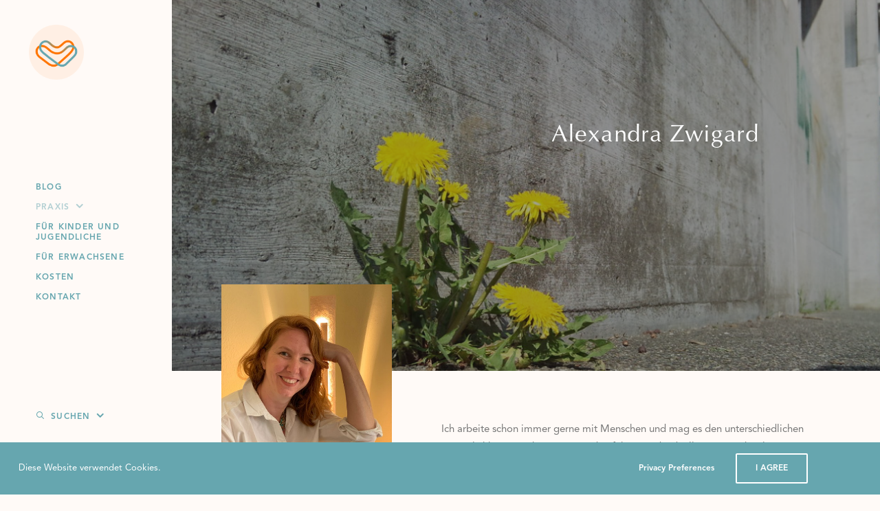

--- FILE ---
content_type: text/html; charset=UTF-8
request_url: https://praxis-alexandrazwigard.de/ueber-mich
body_size: 11814
content:
<!DOCTYPE html>
<html class="no-touch" lang="de" xmlns="http://www.w3.org/1999/xhtml">
<head>
<meta http-equiv="Content-Type" content="text/html; charset=UTF-8">
<meta name="viewport" content="width=device-width, initial-scale=1">
<link rel="profile" href="http://gmpg.org/xfn/11">
<link rel="pingback" href="https://praxis-alexandrazwigard.de/xmlrpc.php">
<title>Über Mich &#8211; Praxis Alexandra Zwigard</title>
<link rel='dns-prefetch' href='//s.w.org' />
<link rel="alternate" type="application/rss+xml" title="Praxis Alexandra Zwigard &raquo; Feed" href="https://praxis-alexandrazwigard.de/feed" />
<link rel="alternate" type="application/rss+xml" title="Praxis Alexandra Zwigard &raquo; Kommentar-Feed" href="https://praxis-alexandrazwigard.de/comments/feed" />
		<script type="text/javascript">
			window._wpemojiSettings = {"baseUrl":"https:\/\/s.w.org\/images\/core\/emoji\/12.0.0-1\/72x72\/","ext":".png","svgUrl":"https:\/\/s.w.org\/images\/core\/emoji\/12.0.0-1\/svg\/","svgExt":".svg","source":{"concatemoji":"https:\/\/praxis-alexandrazwigard.de\/wp-includes\/js\/wp-emoji-release.min.js?ver=5.4.18"}};
			/*! This file is auto-generated */
			!function(e,a,t){var n,r,o,i=a.createElement("canvas"),p=i.getContext&&i.getContext("2d");function s(e,t){var a=String.fromCharCode;p.clearRect(0,0,i.width,i.height),p.fillText(a.apply(this,e),0,0);e=i.toDataURL();return p.clearRect(0,0,i.width,i.height),p.fillText(a.apply(this,t),0,0),e===i.toDataURL()}function c(e){var t=a.createElement("script");t.src=e,t.defer=t.type="text/javascript",a.getElementsByTagName("head")[0].appendChild(t)}for(o=Array("flag","emoji"),t.supports={everything:!0,everythingExceptFlag:!0},r=0;r<o.length;r++)t.supports[o[r]]=function(e){if(!p||!p.fillText)return!1;switch(p.textBaseline="top",p.font="600 32px Arial",e){case"flag":return s([127987,65039,8205,9895,65039],[127987,65039,8203,9895,65039])?!1:!s([55356,56826,55356,56819],[55356,56826,8203,55356,56819])&&!s([55356,57332,56128,56423,56128,56418,56128,56421,56128,56430,56128,56423,56128,56447],[55356,57332,8203,56128,56423,8203,56128,56418,8203,56128,56421,8203,56128,56430,8203,56128,56423,8203,56128,56447]);case"emoji":return!s([55357,56424,55356,57342,8205,55358,56605,8205,55357,56424,55356,57340],[55357,56424,55356,57342,8203,55358,56605,8203,55357,56424,55356,57340])}return!1}(o[r]),t.supports.everything=t.supports.everything&&t.supports[o[r]],"flag"!==o[r]&&(t.supports.everythingExceptFlag=t.supports.everythingExceptFlag&&t.supports[o[r]]);t.supports.everythingExceptFlag=t.supports.everythingExceptFlag&&!t.supports.flag,t.DOMReady=!1,t.readyCallback=function(){t.DOMReady=!0},t.supports.everything||(n=function(){t.readyCallback()},a.addEventListener?(a.addEventListener("DOMContentLoaded",n,!1),e.addEventListener("load",n,!1)):(e.attachEvent("onload",n),a.attachEvent("onreadystatechange",function(){"complete"===a.readyState&&t.readyCallback()})),(n=t.source||{}).concatemoji?c(n.concatemoji):n.wpemoji&&n.twemoji&&(c(n.twemoji),c(n.wpemoji)))}(window,document,window._wpemojiSettings);
		</script>
		<style type="text/css">
img.wp-smiley,
img.emoji {
	display: inline !important;
	border: none !important;
	box-shadow: none !important;
	height: 1em !important;
	width: 1em !important;
	margin: 0 .07em !important;
	vertical-align: -0.1em !important;
	background: none !important;
	padding: 0 !important;
}
</style>
	<link rel='stylesheet' id='layerslider-css'  href='https://praxis-alexandrazwigard.de/wp-content/plugins/LayerSlider/assets/static/layerslider/css/layerslider.css?ver=7.1.3' type='text/css' media='all' />
<link rel='stylesheet' id='wp-block-library-css'  href='https://praxis-alexandrazwigard.de/wp-includes/css/dist/block-library/style.min.css?ver=5.4.18' type='text/css' media='all' />
<link rel='stylesheet' id='contact-form-7-css'  href='https://praxis-alexandrazwigard.de/wp-content/plugins/contact-form-7/includes/css/styles.css?ver=5.1.9' type='text/css' media='all' />
<link rel='stylesheet' id='uf-font-squirrel-css'  href='https://praxis-alexandrazwigard.de/wp-content/uploads/uncode-fonts/uncodefont.css?ver=2.2.8' type='text/css' media='all' />
<link rel='stylesheet' id='uncode-privacy-css'  href='https://praxis-alexandrazwigard.de/wp-content/plugins/uncode-privacy/assets/css/uncode-privacy-public.css?ver=2.2.3' type='text/css' media='all' />
<link rel='stylesheet' id='uncode-style-css'  href='https://praxis-alexandrazwigard.de/wp-content/themes/uncode/library/css/style.css?ver=1026670921' type='text/css' media='all' />
<style id='uncode-style-inline-css' type='text/css'>

@media (min-width: 960px) { .limit-width { max-width: 1200px; margin: auto;}}
@media (min-width: 960px) { .main-header, .vmenu-container { width: 252px; }}
.menu-primary ul.menu-smart > li > a, .menu-primary ul.menu-smart li.dropdown > a, .menu-primary ul.menu-smart li.mega-menu > a, .vmenu-container ul.menu-smart > li > a, .vmenu-container ul.menu-smart li.dropdown > a { text-transform: uppercase; }
.menu-primary ul.menu-smart ul a, .vmenu-container ul.menu-smart ul a { text-transform: uppercase; }
body.menu-custom-padding .col-lg-0.logo-container, body.menu-custom-padding .col-lg-2.logo-container, body.menu-custom-padding .col-lg-12 .logo-container, body.menu-custom-padding .col-lg-4.logo-container { padding-top: 18px; padding-bottom: 18px; }
body.menu-custom-padding .col-lg-0.logo-container.shrinked, body.menu-custom-padding .col-lg-2.logo-container.shrinked, body.menu-custom-padding .col-lg-12 .logo-container.shrinked, body.menu-custom-padding .col-lg-4.logo-container.shrinked { padding-top: 9px; padding-bottom: 9px; }
@media (max-width: 959px) { body.menu-custom-padding .menu-container .logo-container { padding-top: 27px !important; padding-bottom: 27px !important; } }
</style>
<link rel='stylesheet' id='uncode-icons-css'  href='https://praxis-alexandrazwigard.de/wp-content/themes/uncode/library/css/uncode-icons.css?ver=1026670921' type='text/css' media='all' />
<link rel='stylesheet' id='uncode-custom-style-css'  href='https://praxis-alexandrazwigard.de/wp-content/themes/uncode/library/css/style-custom.css?ver=1026670921' type='text/css' media='all' />
<style id='uncode-custom-style-inline-css' type='text/css'>
.gdpr-privacy-bar {background:#66a6af;}.btn-accent, button.gdpr-agreement.btn-accent.btn-flat, button.gdpr-agreement.btn-accent.btn-flat:hover, button.gdpr-agreement.btn-accent.btn-flat:active, button.gdpr-agreement.btn-accent.btn-flat:visited {color:#fff !important;background-color:transparent !important;border-color:#fff !important;border:2px solid;text-transform:uppercase;}.gdpr input[type="submit"], .gdpr button {letter-spacing:initial !important;}.gdpr-privacy-preferences .gdpr-tab-content {overflow:scroll !important;}.gdpr-privacy-preferences form, .gdpr-general-confirmation form {height:16rem !important;}.gdpr-privacy-preferences .gdpr-wrapper, .gdpr-general-confirmation .gdpr-wrapper {height:21rem !important;}input.wpcf7-form-control.wpcf7-submit.btn {background-color:#ff7500 !important;}.gdpr-privacy-preferences footer a, .gdpr-general-confirmation footer a {padding-bottom:3px;border-bottom:1px solid;}
</style>
<link rel='stylesheet' id='child-style-css'  href='https://praxis-alexandrazwigard.de/wp-content/themes/uncode-child/style.css?ver=843956628' type='text/css' media='all' />
<script type='text/javascript' src='https://praxis-alexandrazwigard.de/wp-includes/js/jquery/jquery.js?ver=1.12.4-wp'></script>
<script type='text/javascript' src='https://praxis-alexandrazwigard.de/wp-includes/js/jquery/jquery-migrate.min.js?ver=1.4.1'></script>
<script type='text/javascript'>
/* <![CDATA[ */
var LS_Meta = {"v":"7.1.3","fixGSAP":"1"};
/* ]]> */
</script>
<script type='text/javascript' src='https://praxis-alexandrazwigard.de/wp-content/plugins/LayerSlider/assets/static/layerslider/js/layerslider.utils.js?ver=7.1.3'></script>
<script type='text/javascript' src='https://praxis-alexandrazwigard.de/wp-content/plugins/LayerSlider/assets/static/layerslider/js/layerslider.kreaturamedia.jquery.js?ver=7.1.3'></script>
<script type='text/javascript' src='https://praxis-alexandrazwigard.de/wp-content/plugins/LayerSlider/assets/static/layerslider/js/layerslider.transitions.js?ver=7.1.3'></script>
<script type='text/javascript' src='https://praxis-alexandrazwigard.de/wp-content/plugins/1and1-wordpress-assistant/js/cookies.js?ver=5.4.18'></script>
<script type='text/javascript' src='/wp-content/themes/uncode/library/js/ai-uncode.js' id='uncodeAI' data-home='/' data-path='/' data-breakpoints-images='258,516,720,1032,1440,2064,2880'></script>
<script type='text/javascript'>
/* <![CDATA[ */
var SiteParameters = {"days":"days","hours":"hours","minutes":"Minuten","seconds":"seconds","constant_scroll":"on","scroll_speed":"2","parallax_factor":"0.25","loading":"Wird geladen...","slide_name":"slide","slide_footer":"footer","ajax_url":"https:\/\/praxis-alexandrazwigard.de\/wp-admin\/admin-ajax.php","nonce_adaptive_images":"3f0fbb500d","enable_debug":"","block_mobile_videos":"","is_frontend_editor":"","mobile_parallax_allowed":"","wireframes_plugin_active":"1"};
/* ]]> */
</script>
<script type='text/javascript' src='https://praxis-alexandrazwigard.de/wp-content/themes/uncode/library/js/init.js?ver=1026670921'></script>
<script></script><meta name="generator" content="Powered by LayerSlider 7.1.3 - Multi-Purpose, Responsive, Parallax, Mobile-Friendly Slider Plugin for WordPress." />
<!-- LayerSlider updates and docs at: https://layerslider.com -->
<link rel='https://api.w.org/' href='https://praxis-alexandrazwigard.de/wp-json/' />
<link rel="EditURI" type="application/rsd+xml" title="RSD" href="https://praxis-alexandrazwigard.de/xmlrpc.php?rsd" />
<link rel="wlwmanifest" type="application/wlwmanifest+xml" href="https://praxis-alexandrazwigard.de/wp-includes/wlwmanifest.xml" /> 
<meta name="generator" content="WordPress 5.4.18" />
<link rel="canonical" href="https://praxis-alexandrazwigard.de/ueber-mich" />
<link rel='shortlink' href='https://praxis-alexandrazwigard.de/?p=74516' />
<link rel="alternate" type="application/json+oembed" href="https://praxis-alexandrazwigard.de/wp-json/oembed/1.0/embed?url=https%3A%2F%2Fpraxis-alexandrazwigard.de%2Fueber-mich" />
<link rel="alternate" type="text/xml+oembed" href="https://praxis-alexandrazwigard.de/wp-json/oembed/1.0/embed?url=https%3A%2F%2Fpraxis-alexandrazwigard.de%2Fueber-mich&#038;format=xml" />
<style type="text/css">.recentcomments a{display:inline !important;padding:0 !important;margin:0 !important;}</style><meta name="generator" content="Powered by Slider Revolution 6.6.18 - responsive, Mobile-Friendly Slider Plugin for WordPress with comfortable drag and drop interface." />
<script>function setREVStartSize(e){
			//window.requestAnimationFrame(function() {
				window.RSIW = window.RSIW===undefined ? window.innerWidth : window.RSIW;
				window.RSIH = window.RSIH===undefined ? window.innerHeight : window.RSIH;
				try {
					var pw = document.getElementById(e.c).parentNode.offsetWidth,
						newh;
					pw = pw===0 || isNaN(pw) || (e.l=="fullwidth" || e.layout=="fullwidth") ? window.RSIW : pw;
					e.tabw = e.tabw===undefined ? 0 : parseInt(e.tabw);
					e.thumbw = e.thumbw===undefined ? 0 : parseInt(e.thumbw);
					e.tabh = e.tabh===undefined ? 0 : parseInt(e.tabh);
					e.thumbh = e.thumbh===undefined ? 0 : parseInt(e.thumbh);
					e.tabhide = e.tabhide===undefined ? 0 : parseInt(e.tabhide);
					e.thumbhide = e.thumbhide===undefined ? 0 : parseInt(e.thumbhide);
					e.mh = e.mh===undefined || e.mh=="" || e.mh==="auto" ? 0 : parseInt(e.mh,0);
					if(e.layout==="fullscreen" || e.l==="fullscreen")
						newh = Math.max(e.mh,window.RSIH);
					else{
						e.gw = Array.isArray(e.gw) ? e.gw : [e.gw];
						for (var i in e.rl) if (e.gw[i]===undefined || e.gw[i]===0) e.gw[i] = e.gw[i-1];
						e.gh = e.el===undefined || e.el==="" || (Array.isArray(e.el) && e.el.length==0)? e.gh : e.el;
						e.gh = Array.isArray(e.gh) ? e.gh : [e.gh];
						for (var i in e.rl) if (e.gh[i]===undefined || e.gh[i]===0) e.gh[i] = e.gh[i-1];
											
						var nl = new Array(e.rl.length),
							ix = 0,
							sl;
						e.tabw = e.tabhide>=pw ? 0 : e.tabw;
						e.thumbw = e.thumbhide>=pw ? 0 : e.thumbw;
						e.tabh = e.tabhide>=pw ? 0 : e.tabh;
						e.thumbh = e.thumbhide>=pw ? 0 : e.thumbh;
						for (var i in e.rl) nl[i] = e.rl[i]<window.RSIW ? 0 : e.rl[i];
						sl = nl[0];
						for (var i in nl) if (sl>nl[i] && nl[i]>0) { sl = nl[i]; ix=i;}
						var m = pw>(e.gw[ix]+e.tabw+e.thumbw) ? 1 : (pw-(e.tabw+e.thumbw)) / (e.gw[ix]);
						newh =  (e.gh[ix] * m) + (e.tabh + e.thumbh);
					}
					var el = document.getElementById(e.c);
					if (el!==null && el) el.style.height = newh+"px";
					el = document.getElementById(e.c+"_wrapper");
					if (el!==null && el) {
						el.style.height = newh+"px";
						el.style.display = "block";
					}
				} catch(e){
					console.log("Failure at Presize of Slider:" + e)
				}
			//});
		  };</script>
<noscript><style> .wpb_animate_when_almost_visible { opacity: 1; }</style></noscript><!-- Start of Async Drift Code -->
<script>
"use strict";

!function() {
  var t = window.driftt = window.drift = window.driftt || [];
  if (!t.init) {
    if (t.invoked) return void (window.console && console.error && console.error("Drift snippet included twice."));
    t.invoked = !0, t.methods = [ "identify", "config", "track", "reset", "debug", "show", "ping", "page", "hide", "off", "on" ], 
    t.factory = function(e) {
      return function() {
        var n = Array.prototype.slice.call(arguments);
        return n.unshift(e), t.push(n), t;
      };
    }, t.methods.forEach(function(e) {
      t[e] = t.factory(e);
    }), t.load = function(t) {
      var e = 3e5, n = Math.ceil(new Date() / e) * e, o = document.createElement("script");
      o.type = "text/javascript", o.async = !0, o.crossorigin = "anonymous", o.src = "https://js.driftt.com/include/" + n + "/" + t + ".js";
      var i = document.getElementsByTagName("script")[0];
      i.parentNode.insertBefore(o, i);
    };
  }
}();
drift.SNIPPET_VERSION = '0.3.1';
drift.load('r47wpebfhrmd');
</script>
<!-- End of Async Drift Code -->
</head>
<body class="page-template-default page page-id-74516  style-color-159275-bg vmenu vmenu-middle vmenu-left vmenu-position-left header-full-width input-underline main-center-align menu-mobile-transparent menu-custom-padding textual-accent-color mobile-parallax-not-allowed ilb-no-bounce unreg wpb-js-composer js-comp-ver-7.0 vc_responsive" data-border="0">
		<div class="body-borders" data-border="0"><div class="top-border body-border-shadow"></div><div class="right-border body-border-shadow"></div><div class="bottom-border body-border-shadow"></div><div class="left-border body-border-shadow"></div><div class="top-border style-light-bg"></div><div class="right-border style-light-bg"></div><div class="bottom-border style-light-bg"></div><div class="left-border style-light-bg"></div></div>	<div class="box-wrapper">
		<div class="box-container">
		<script type="text/javascript">UNCODE.initBox();</script>
		<div class="main-header">
													<div id="masthead" class="masthead-vertical menu-hide-only-vertical">
														<div class="vmenu-container menu-container  menu-primary menu-light submenu-light style-light-original style-color-159275-bg menu-no-borders menu-hide-vertical">
															<div class="row row-parent"><div class="row-inner restrict row-brand">
																	<div id="logo-container-mobile" class="col-lg-12 logo-container">
																		<div class="style-light">
																			<a href="https://praxis-alexandrazwigard.de/" class="navbar-brand" data-padding-shrink ="9" data-minheight="40"><div class="logo-image main-logo logo-skinnable" data-maxheight="80" style="height: 80px;"><img src="https://praxis-alexandrazwigard.de/wp-content/uploads/2020/05/logo-lexi-round-uai-258x258.png" alt="logo" width="258" height="258" class="img-responsive adaptive-async" data-uniqueid="82904-665679" data-guid="https://praxis-alexandrazwigard.de/wp-content/uploads/2020/05/logo-lexi-round.png" data-path="2020/05/logo-lexi-round.png" data-width="80" data-height="80" data-singlew="null" data-singleh="null" data-crop="" data-fixed="height" /></div></a>
																		</div>
																		<div class="mmb-container"><div class="mobile-menu-button 8 mobile-menu-button-light lines-button x2"><span class="lines"></span></div></div>
																	</div>
																</div><div class="row-inner expand">
																	<div class="main-menu-container">
																		<div class="vmenu-row-wrapper">
																			<div class="vmenu-wrap-cell">
																				<div class="row-inner expand">
																					<div class="menu-sidebar navbar-main">
																						<div class="menu-sidebar-inner">
																							<div class="menu-accordion"><ul id="menu-hauptmenu" class="menu-primary-inner menu-smart sm sm-vertical"><li id="menu-item-83373" class="menu-item menu-item-type-post_type menu-item-object-page menu-item-home menu-item-83373 menu-item-link"><a title="Blog" href="https://praxis-alexandrazwigard.de/">Blog<i class="fa fa-angle-right fa-dropdown"></i></a></li>
<li id="menu-item-83111" class="menu-item menu-item-type-custom menu-item-object-custom current-menu-ancestor current-menu-parent menu-item-has-children menu-item-83111 dropdown menu-item-link"><a title="Praxis" href="#" data-toggle="dropdown" class="dropdown-toggle" data-type="title">Praxis<i class="fa fa-angle-down fa-dropdown"></i></a>
<ul role="menu" class="drop-menu">
	<li id="menu-item-83131" class="menu-item menu-item-type-post_type menu-item-object-page current-menu-item page_item page-item-74516 current_page_item menu-item-83131 active"><a title="Über Mich" href="https://praxis-alexandrazwigard.de/ueber-mich">Über Mich<i class="fa fa-angle-right fa-dropdown"></i></a></li>
	<li id="menu-item-83184" class="menu-item menu-item-type-post_type menu-item-object-page menu-item-83184"><a title="Meine Arbeitsweise und Methoden" href="https://praxis-alexandrazwigard.de/my-work-method-draft">Meine Arbeitsweise und Methoden<i class="fa fa-angle-right fa-dropdown"></i></a></li>
	<li id="menu-item-83255" class="menu-item menu-item-type-post_type menu-item-object-page menu-item-83255"><a title="Somatic Experiencing" href="https://praxis-alexandrazwigard.de/somatic-experiencing">Somatic Experiencing<i class="fa fa-angle-right fa-dropdown"></i></a></li>
	<li id="menu-item-83273" class="menu-item menu-item-type-post_type menu-item-object-page menu-item-83273"><a title="Tune in to Children" href="https://praxis-alexandrazwigard.de/tune-in-to-children">Tune in to Children<i class="fa fa-angle-right fa-dropdown"></i></a></li>
	<li id="menu-item-83411" class="menu-item menu-item-type-post_type menu-item-object-page menu-item-83411"><a title="Yoga" href="https://praxis-alexandrazwigard.de/yoga">Yoga<i class="fa fa-angle-right fa-dropdown"></i></a></li>
	<li id="menu-item-83559" class="menu-item menu-item-type-post_type menu-item-object-page menu-item-83559"><a title="Übungen" href="https://praxis-alexandrazwigard.de/uebungen">Übungen<i class="fa fa-angle-right fa-dropdown"></i></a></li>
</ul>
</li>
<li id="menu-item-83307" class="menu-item menu-item-type-post_type menu-item-object-page menu-item-83307 menu-item-link"><a title="für Kinder und Jugendliche" href="https://praxis-alexandrazwigard.de/psychotherapie-und-beratung-fuer-kinder-und-jugendliche">für Kinder und Jugendliche<i class="fa fa-angle-right fa-dropdown"></i></a></li>
<li id="menu-item-83361" class="menu-item menu-item-type-post_type menu-item-object-page menu-item-83361 menu-item-link"><a title="für Erwachsene" href="https://praxis-alexandrazwigard.de/psychotherapie-und-beratung-fuer-erwachsene-draft">für Erwachsene<i class="fa fa-angle-right fa-dropdown"></i></a></li>
<li id="menu-item-83481" class="menu-item menu-item-type-post_type menu-item-object-page menu-item-83481 menu-item-link"><a title="Kosten" href="https://praxis-alexandrazwigard.de/kosten">Kosten<i class="fa fa-angle-right fa-dropdown"></i></a></li>
<li id="menu-item-83085" class="menu-item menu-item-type-post_type menu-item-object-page menu-item-83085 menu-item-link"><a title="Kontakt" href="https://praxis-alexandrazwigard.de/kontakt">Kontakt<i class="fa fa-angle-right fa-dropdown"></i></a></li>
</ul></div></div>
															 						</div>
															 					</div><div class="row-inner restrict">
														 						<div class="menu-sidebar">
														 							<div class="menu-sidebar-inner">
																						<div class="menu-accordion"><ul class="menu-smart sm sm-vertical menu-smart-social"><li class="menu-item-link search-icon style-light dropdown"><a href="#">
													<i class="fa fa-search3"></i><span>suchen</span><i class="fa fa-angle-down fa-dropdown"></i>
													</a>
													<ul role="menu" class="drop-menu">
														<li>
															<form class="search" method="get" action="https://praxis-alexandrazwigard.de/">
																<input type="search" class="search-field no-livesearch" placeholder="suchen..." value="" name="s" title="Search for:" />
															</form>
														</li>
													</ul></li></ul></div><div class="nav navbar-nav navbar-social"><ul class="menu-smart sm menu-social mobile-hidden tablet-hidden"><li class="menu-item-link social-icon tablet-hidden mobile-hidden social-226628"><a href="" class="social-menu-link" target="_blank"><i class="fa fa-facebook-official"></i></a></li><li class="menu-item-link social-icon tablet-hidden mobile-hidden social-415482"><a href="" class="social-menu-link" target="_blank"><i class="fa fa-instagram"></i></a></li></ul></div>
																					</div>
																				</div>
																			</div>
															 				</div>
														 				</div>
														 			</div>
																</div>
															</div>
														</div>
													</div>
												</div>			<script type="text/javascript">UNCODE.fixMenuHeight();</script>
			<div class="main-wrapper">
				<div class="main-container">
					<div class="page-wrapper">
						<div class="sections-container">
<div id="page-header"><div class="remove-menu-padding remove-menu-padding-mobile header-wrapper header-uncode-block">
									<div data-parent="true" class="vc_row row-container with-kburns with-parallax"><div class="row-background background-element">
											<div class="background-wrapper">
												<div class="background-inner adaptive-async" style="background-image: url(https://praxis-alexandrazwigard.de/wp-content/uploads/2020/05/löwenzahn1-uai-258x194.jpg);background-repeat: no-repeat;background-position: center center;background-size: cover;" data-uniqueid="83363-182472" data-guid="https://praxis-alexandrazwigard.de/wp-content/uploads/2020/05/löwenzahn1.jpg" data-path="2020/05/löwenzahn1.jpg" data-width="1024" data-height="768" data-singlew="12" data-singleh="null" data-crop=""></div>
												<div class="block-bg-overlay style-color-wayh-bg" style="opacity: 0.4;"></div>
											</div>
										</div><div class="row no-top-padding exa-bottom-padding single-h-padding limit-width row-parent row-header" data-height-ratio="75"><div class="wpb_row row-inner"><div class="wpb_column pos-middle pos-center align_center column_parent col-lg-12 single-internal-gutter"><div class="uncol style-dark animate_when_almost_visible alpha-anim"  ><div class="uncoltable"><div class="uncell no-block-padding"><div class="uncont"><div class="vc_row row-internal row-container"><div class="row col-double-gutter row-child"><div class="wpb_row row-inner"><div class="wpb_column pos-top pos-center align_left column_child col-lg-6 mobile-hidden col-md-50 half-internal-gutter"><div class="uncol style-dark" ><div class="uncoltable"><div class="uncell no-block-padding"><div class="uncont"></div></div></div></div></div><div class="wpb_column pos-top pos-center align_left column_child col-lg-6 col-md-50 double-internal-gutter"><div class="uncol style-dark" ><div class="uncoltable"><div class="uncell no-block-padding"><div class="uncont"><div class="vc_custom_heading_wrap "><div class="heading-text el-text" ><h1 class="" ><span>Alexandra Zwigard</span></h1></div><div class="clear"></div></div></div></div></div></div></div></div></div></div></div></div></div></div></div><script id="script-810004" data-row="script-810004" type="text/javascript" class="vc_controls">UNCODE.initRow(document.getElementById("script-810004"));</script></div></div></div></div></div><script type="text/javascript">UNCODE.initHeader();</script><article id="post-74516" class="page-body style-color-159275-bg post-74516 page type-page status-publish hentry">
						<div class="post-wrapper">
							<div class="post-body"><div class="post-content un-no-sidebar-layout"><div data-parent="true" class="vc_row row-container"><div class="row col-double-gutter quad-top-padding quad-bottom-padding double-h-padding limit-width row-parent"><div class="wpb_row row-inner"><div class="wpb_column pos-top pos-center align_left column_parent col-lg-4 col-md-33 single-internal-gutter"><div class="uncol style-light shift_y_neg_quad shift_y_fixed"  ><div class="uncoltable"><div class="uncell  vc_custom_1590400007294 no-block-padding"><div class="uncont"><div class="vc_row row-internal row-container"><div class="row row-child"><div class="wpb_row row-inner"><div class="wpb_column pos-top pos-center align_left column_child col-lg-12 single-internal-gutter"><div class="uncol style-light shift_y_neg_quad" ><div class="uncoltable"><div class="uncell no-block-padding"><div class="uncont"><div class="uncode-single-media  text-left"><div class="single-wrapper" style="max-width: 100%;"><div class="tmb tmb-light  tmb-img-ratio tmb-media-first tmb-media-last tmb-content-overlay tmb-no-bg">
						<div class="t-inside"><div class="t-entry-visual"><div class="t-entry-visual-tc"><div class="uncode-single-media-wrapper"><div class="dummy" style="padding-top: 133.7%;"></div>
									<img class="adaptive-async" src="https://praxis-alexandrazwigard.de/wp-content/uploads/2020/05/alexandra-zwigard-full-profile-photo-uai-193x258.jpg" width="193" height="258" alt="" data-uniqueid="83165-387115" data-guid="https://praxis-alexandrazwigard.de/wp-content/uploads/2020/05/alexandra-zwigard-full-profile-photo.jpg" data-path="2020/05/alexandra-zwigard-full-profile-photo.jpg" data-width="600" data-height="800" data-singlew="4" data-singleh="5.3333333333333" data-crop="1" data-fixed=""></div>
				</div>
			</div></div>
					</div></div></div></div></div></div></div></div></div></div></div></div></div></div></div></div><div class="wpb_column pos-top pos-center align_left column_parent col-lg-8 col-md-66 single-internal-gutter"><div class="uncol style-light"  ><div class="uncoltable"><div class="uncell no-block-padding"><div class="uncont"><div class="uncode_text_column" ><p>Ich arbeite schon immer gerne mit Menschen und mag es den unterschiedlichen Persönlichkeiten zu begegnen und auf ihrem individuellen Weg zu begleiten. Es erfüllt mich mit Stolz und Demut, in solch persönlichen und besonderen Situationen teilzuhaben und Zeuge zu sein.</p>
<p>Auf der Suche nach dem, was das Leben für mich ausmacht, hatte ich immer wieder die Chance Situationen zu erforschen. Auch Krisen – ganz besonders die Krisen – boten mir die Gelegenheit, mir selbst wichtige Fragen zu stellen.  Was macht mein Leben zu meinem? Wie kann ich mich lebendig fühlen und mit anderen verbinden?</p>
<p>Neugierig habe ich mich auf meine eigene Reise gemacht und wunderbare Begegnungen machen dürfen. Zudem durfte ich teilhaben, wenn Menschen – jeglichen Alters – auf ihre eigene Weise, sich ihren Fragen genähert haben.</p>
<p>Ich bin überzeugt davon, dass jeder Mensch in seinem tiefsten Kern, seiner Essenz, gesund ist und diese Essenz immer versucht eine Balance herzustellen, auch wenn es von außen zunächst nicht so aussieht.</p>
</div><div class="empty-space empty-single" ><span class="empty-space-inner"></span></div>
<div class="vc_custom_heading_wrap "><div class="heading-text el-text" ><h2 class="h3" ><span>Jahrgang 1980</span></h2><div><p>Verheiratet, ein Sohn</p>
</div></div><div class="clear"></div></div><div class="divider-wrapper "  >
    <hr class="border-default-color separator-no-padding"  />
</div>
<div class="vc_custom_heading_wrap "><div class="heading-text el-text" ><h2 class="h3" ><span>2001</span></h2><div><p>Lehramtsstudium Sekundarstufe</p>
</div></div><div class="clear"></div></div><div class="divider-wrapper "  >
    <hr class="border-default-color separator-no-padding"  />
</div>
<div class="vc_custom_heading_wrap "><div class="heading-text el-text" ><h2 class="h3" ><span>2007</span></h2><div><p>Staatsexamen</p>
</div></div><div class="clear"></div></div><div class="divider-wrapper "  >
    <hr class="border-default-color separator-no-padding"  />
</div>
<div class="vc_custom_heading_wrap "><div class="heading-text el-text" ><h2 class="h3" ><span>seit 2008</span></h2><div><p>Schuldienst Sekundarstufe</p>
</div></div><div class="clear"></div></div><div class="divider-wrapper "  >
    <hr class="border-default-color separator-no-padding"  />
</div>
<div class="vc_custom_heading_wrap "><div class="heading-text el-text" ><h2 class="h3" ><span>2017-2019</span></h2><div><p>Psychologielehre an der Hebammenschule</p>
</div></div><div class="clear"></div></div><div class="empty-space empty-double" ><span class="empty-space-inner"></span></div>
<div class="vc_custom_heading_wrap "><div class="heading-text el-text" ><h2 class="h3" ><span>2014</span></h2><div><p>Fortbildung Elternkompass</p>
</div></div><div class="clear"></div></div><div class="divider-wrapper "  >
    <hr class="border-default-color separator-no-padding"  />
</div>
<div class="vc_custom_heading_wrap "><div class="heading-text el-text" ><h2 class="h3" ><span>2014</span></h2><div><p>Fortbildung Essentielle Gestaltpädagogik</p>
</div></div><div class="clear"></div></div><div class="divider-wrapper "  >
    <hr class="border-default-color separator-no-padding"  />
</div>
<div class="vc_custom_heading_wrap "><div class="heading-text el-text" ><h2 class="h3" ><span>2015</span></h2><div><p>Grundausbildung Achtsamkeit</p>
</div></div><div class="clear"></div></div><div class="divider-wrapper "  >
    <hr class="border-default-color separator-no-padding"  />
</div>
<div class="vc_custom_heading_wrap "><div class="heading-text el-text" ><h2 class="h3" ><span>2015</span></h2><div><p>Ausbildung Heilpraktiker für Psychotherapie</p>
</div></div><div class="clear"></div></div><div class="divider-wrapper "  >
    <hr class="border-default-color separator-no-padding"  />
</div>
<div class="vc_custom_heading_wrap "><div class="heading-text el-text" ><h2 class="h3" ><span>2017</span></h2><div><p>Heilerlaubnis</p>
</div></div><div class="clear"></div></div><div class="divider-wrapper "  >
    <hr class="border-default-color separator-no-padding"  />
</div>
<div class="vc_custom_heading_wrap "><div class="heading-text el-text" ><h2 class="h3" ><span>Ab 2016</span></h2><div><p>Weiterbildung Somatic Experiencing</p>
</div></div><div class="clear"></div></div><div class="divider-wrapper "  >
    <hr class="border-default-color separator-no-padding"  />
</div>
<div class="vc_custom_heading_wrap "><div class="heading-text el-text" ><h2 class="h3" ><span>2016</span></h2><div><p>Fortbildung „Von der Scham zur Menschenwürde“</p>
</div></div><div class="clear"></div></div><div class="divider-wrapper "  >
    <hr class="border-default-color separator-no-padding"  />
</div>
<div class="vc_custom_heading_wrap "><div class="heading-text el-text" ><h2 class="h3" ><span>2017</span></h2><div><p>Ausbildung Lehrer Yoga für Kinder</p>
</div></div><div class="clear"></div></div><div class="divider-wrapper "  >
    <hr class="border-default-color separator-no-padding"  />
</div>
<div class="vc_custom_heading_wrap "><div class="heading-text el-text" ><h2 class="h3" ><span>Ab 2019</span></h2><div><p>Fortbildung Tune in to Children</p>
</div></div><div class="clear"></div></div><div class="divider-wrapper "  >
    <hr class="border-default-color separator-no-padding"  />
</div>
<div class="vc_custom_heading_wrap "><div class="heading-text el-text" ><h2 class="h3" ><span>Ab 2019</span></h2><div><p>Traumasensibles Yoga</p>
</div></div><div class="clear"></div></div></div></div></div></div></div><script id="script-128000" data-row="script-128000" type="text/javascript" class="vc_controls">UNCODE.initRow(document.getElementById("script-128000"));</script></div></div></div></div></div>
						</div>
					</article>
								</div><!-- sections container -->
							</div><!-- page wrapper -->
											</div><!-- main container -->
				</div><!-- main wrapper -->
							</div><!-- box container -->
		</div><!-- box wrapper -->
		
		<script>
			window.RS_MODULES = window.RS_MODULES || {};
			window.RS_MODULES.modules = window.RS_MODULES.modules || {};
			window.RS_MODULES.waiting = window.RS_MODULES.waiting || [];
			window.RS_MODULES.defered = true;
			window.RS_MODULES.moduleWaiting = window.RS_MODULES.moduleWaiting || {};
			window.RS_MODULES.type = 'compiled';
		</script>
		<div class="gdpr-overlay"></div>
<div class="gdpr gdpr-privacy-bar gdpr-privacy-bar--default " style="display:none;" data-nosnippet="true">
	<div class="gdpr-wrapper">
		<div class="gdpr-content">
			<p>
				Diese Website verwendet Cookies.			</p>
		</div>
		<div class="gdpr-right gdpr-right--single">
			<button class="gdpr-preferences" type="button">Privacy Preferences</button>
			<div class="gdpr-bar-buttons">
								<button class="gdpr-agreement btn-accent btn-flat " type="button">I Agree</button>
			</div>
		</div>
	</div>
</div>
<div class="gdpr gdpr-privacy-preferences" data-nosnippet="true">
	<div class="gdpr-wrapper">
		<form method="post" class="gdpr-privacy-preferences-frm" action="https://praxis-alexandrazwigard.de/wp-admin/admin-post.php">
			<input type="hidden" name="action" value="uncode_privacy_update_privacy_preferences">
			<input type="hidden" id="update-privacy-preferences-nonce" name="update-privacy-preferences-nonce" value="a251501316" /><input type="hidden" name="_wp_http_referer" value="/ueber-mich" />			<header>
				<div class="gdpr-box-title">
					<h3>Privacy Preference Center</h3>
					<span class="gdpr-close"></span>
				</div>
			</header>
			<div class="gdpr-content">
				<div class="gdpr-tab-content">
					<div class="gdpr-consent-management gdpr-active">
						<header>
							<h4>Privacy Preferences</h4>
						</header>
						<div class="gdpr-info">
							<p>Diese Website verwendet Cookies, um die Benutzererfahrung zu verbessern. Durch die Nutzung unserer Website stimmen Sie allen Cookies gemäß unserer Datenschutzerklärung zu.</p>
													</div>
					</div>
				</div>
			</div>
			<footer>
				<input type="submit" class="btn-accent btn-flat" value="Save Preferences">
									<span><a href="https://praxis-alexandrazwigard.de/datenschutzerklaerung" target="_blank">Privacy Policy</a></span>
								<input type="hidden" id="uncode_privacy_save_cookies_from_banner" name="uncode_privacy_save_cookies_from_banner" value="false">
				<input type="hidden" id="uncode_privacy_save_cookies_from_banner_button" name="uncode_privacy_save_cookies_from_banner_button" value="">
							</footer>
		</form>
	</div>
</div>
<script type="text/html" id="wpb-modifications"> window.wpbCustomElement = 1; </script><link rel='stylesheet' id='rs-plugin-settings-css'  href='https://praxis-alexandrazwigard.de/wp-content/plugins/revslider/public/assets/css/rs6.css?ver=6.6.18' type='text/css' media='all' />
<style id='rs-plugin-settings-inline-css' type='text/css'>
#rs-demo-id {}
</style>
<script type='text/javascript'>
/* <![CDATA[ */
var wpcf7 = {"apiSettings":{"root":"https:\/\/praxis-alexandrazwigard.de\/wp-json\/contact-form-7\/v1","namespace":"contact-form-7\/v1"}};
/* ]]> */
</script>
<script type='text/javascript' src='https://praxis-alexandrazwigard.de/wp-content/plugins/contact-form-7/includes/js/scripts.js?ver=5.1.9'></script>
<script type='text/javascript' src='https://praxis-alexandrazwigard.de/wp-content/plugins/revslider/public/assets/js/rbtools.min.js?ver=6.6.18'></script>
<script type='text/javascript' src='https://praxis-alexandrazwigard.de/wp-content/plugins/revslider/public/assets/js/rs6.min.js?ver=6.6.18'></script>
<script type='text/javascript' src='https://praxis-alexandrazwigard.de/wp-content/plugins/uncode-privacy/assets/js/js-cookie.min.js?ver=2.2.0'></script>
<script type='text/javascript'>
/* <![CDATA[ */
var Uncode_Privacy_Parameters = {"accent_color":"#ff7500"};
/* ]]> */
</script>
<script type='text/javascript' src='https://praxis-alexandrazwigard.de/wp-content/plugins/uncode-privacy/assets/js/uncode-privacy-public.min.js?ver=2.2.3'></script>
<script type='text/javascript'>
var mejsL10n = {"language":"de","strings":{"mejs.download-file":"Datei herunterladen","mejs.install-flash":"Sie verwenden einen Browser, der nicht den Flash-Player aktiviert oder installiert hat. Bitte aktivieren Sie Ihr Flash-Player-Plugin oder laden Sie die neueste Version von https:\/\/get.adobe.com\/flashplayer\/ herunter","mejs.fullscreen":"Vollbild","mejs.play":"Wiedergeben","mejs.pause":"Pausieren","mejs.time-slider":"Zeit-Schieberegler","mejs.time-help-text":"Benutzen Sie die Pfeiltasten Links\/Rechts, um 1\u00a0Sekunde vor- oder zur\u00fcckzuspringen. Mit den Pfeiltasten Hoch\/Runter k\u00f6nnen Sie um 10\u00a0Sekunden vor- oder zur\u00fcckspringen.","mejs.live-broadcast":"Live-\u00dcbertragung","mejs.volume-help-text":"Pfeiltasten Hoch\/Runter benutzen, um die Lautst\u00e4rke zu regeln.","mejs.unmute":"Lautschalten","mejs.mute":"Stummschalten","mejs.volume-slider":"Lautst\u00e4rkeregler","mejs.video-player":"Video-Player","mejs.audio-player":"Audio-Player","mejs.captions-subtitles":"Untertitel","mejs.captions-chapters":"Kapitel","mejs.none":"Keine","mejs.afrikaans":"Afrikaans","mejs.albanian":"Albanisch","mejs.arabic":"Arabisch","mejs.belarusian":"Wei\u00dfrussisch","mejs.bulgarian":"Bulgarisch","mejs.catalan":"Katalanisch","mejs.chinese":"Chinesisch","mejs.chinese-simplified":"Chinesisch (vereinfacht)","mejs.chinese-traditional":"Chinesisch (traditionell)","mejs.croatian":"Kroatisch","mejs.czech":"Tschechisch","mejs.danish":"D\u00e4nisch","mejs.dutch":"Niederl\u00e4ndisch","mejs.english":"Englisch","mejs.estonian":"Estnisch","mejs.filipino":"Filipino","mejs.finnish":"Finnisch","mejs.french":"Franz\u00f6sisch","mejs.galician":"Galicisch","mejs.german":"Deutsch","mejs.greek":"Griechisch","mejs.haitian-creole":"Haitianisch-Kreolisch","mejs.hebrew":"Hebr\u00e4isch","mejs.hindi":"Hindi","mejs.hungarian":"Ungarisch","mejs.icelandic":"Isl\u00e4ndisch","mejs.indonesian":"Indonesisch","mejs.irish":"Irisch","mejs.italian":"Italienisch","mejs.japanese":"Japanisch","mejs.korean":"Koreanisch","mejs.latvian":"Lettisch","mejs.lithuanian":"Litauisch","mejs.macedonian":"Mazedonisch","mejs.malay":"Malaiisch","mejs.maltese":"Maltesisch","mejs.norwegian":"Norwegisch","mejs.persian":"Persisch","mejs.polish":"Polnisch","mejs.portuguese":"Portugiesisch","mejs.romanian":"Rum\u00e4nisch","mejs.russian":"Russisch","mejs.serbian":"Serbisch","mejs.slovak":"Slowakisch","mejs.slovenian":"Slowenisch","mejs.spanish":"Spanisch","mejs.swahili":"Suaheli","mejs.swedish":"Schwedisch","mejs.tagalog":"Tagalog","mejs.thai":"Thai","mejs.turkish":"T\u00fcrkisch","mejs.ukrainian":"Ukrainisch","mejs.vietnamese":"Vietnamesisch","mejs.welsh":"Walisisch","mejs.yiddish":"Jiddisch"}};
</script>
<script type='text/javascript' src='https://praxis-alexandrazwigard.de/wp-includes/js/mediaelement/mediaelement-and-player.min.js?ver=4.2.13-9993131'></script>
<script type='text/javascript' src='https://praxis-alexandrazwigard.de/wp-includes/js/mediaelement/mediaelement-migrate.min.js?ver=5.4.18'></script>
<script type='text/javascript'>
/* <![CDATA[ */
var _wpmejsSettings = {"pluginPath":"\/wp-includes\/js\/mediaelement\/","classPrefix":"mejs-","stretching":"responsive"};
/* ]]> */
</script>
<script type='text/javascript' src='https://praxis-alexandrazwigard.de/wp-includes/js/mediaelement/wp-mediaelement.min.js?ver=5.4.18'></script>
<script type='text/javascript' src='https://praxis-alexandrazwigard.de/wp-content/themes/uncode/library/js/plugins.js?ver=1026670921'></script>
<script type='text/javascript' src='https://praxis-alexandrazwigard.de/wp-content/themes/uncode/library/js/app.js?ver=1026670921'></script>
<script type='text/javascript' src='https://praxis-alexandrazwigard.de/wp-includes/js/wp-embed.min.js?ver=5.4.18'></script>
<script></script></body>
</html>


--- FILE ---
content_type: text/css
request_url: https://praxis-alexandrazwigard.de/wp-content/uploads/uncode-fonts/uncodefont.css?ver=2.2.8
body_size: 472
content:
@font-face {
	font-family: "Blokletters";
	src: url('Blokletters-Potlood/Blokletters-Potlood-webfont.eot');
	src: url('Blokletters-Potlood/Blokletters-Potlood-webfont.eot?#iefix') format('embedded-opentype'),
		url('Blokletters-Potlood/Blokletters-Potlood-webfont.ttf') format('truetype'),
		url('Blokletters-Potlood/Blokletters-Potlood-webfont.woff') format('woff'),
		url('Blokletters-Potlood/Blokletters-Potlood-webfont.svg#BloklettersPotloodPotlood') format('svg');
	font-weight: 400;
	font-style: normal;
}
@font-face {
	font-family: "Blokletters";
	src: url('Blokletters-Potlood/Blokletters-Balpen-webfont.eot');
	src: url('Blokletters-Potlood/Blokletters-Balpen-webfont.eot?#iefix') format('embedded-opentype'),
		url('Blokletters-Potlood/Blokletters-Balpen-webfont.ttf') format('truetype'),
		url('Blokletters-Potlood/Blokletters-Balpen-webfont.woff') format('woff'),
		url('Blokletters-Potlood/Blokletters-Balpen-webfont.svg#BloklettersBalpenBalpen') format('svg');
	font-weight: 400;
	font-style: normal;
}
@font-face {
	font-family: "Blokletters";
	src: url('Blokletters-Potlood/Blokletters-Viltstift-webfont.eot');
	src: url('Blokletters-Potlood/Blokletters-Viltstift-webfont.eot?#iefix') format('embedded-opentype'),
		url('Blokletters-Potlood/Blokletters-Viltstift-webfont.ttf') format('truetype'),
		url('Blokletters-Potlood/Blokletters-Viltstift-webfont.woff') format('woff'),
		url('Blokletters-Potlood/Blokletters-Viltstift-webfont.svg#BloklettersViltstiftViltstift') format('svg');
	font-weight: 400;
	font-style: normal;
}

@font-face {
	font-family: 'Optima';
	src: url('optima/Optima.eot');
	src: url('optima/Optima.eot?#iefix') format('embedded-opentype'),
        url('optima/Optima.woff') format('woff'), 
        url('optima/Optima.ttf') format('truetype'), 
        url('optima/Optima.svg') format('svg');
	font-weight: normal;
	font-style: normal;
}
@font-face {
	font-family: 'Optima Oblique';
	src: url('optima/Optima Oblique.eot');
	src: url('optima/Optima Oblique.eot?#iefix') format('embedded-opentype'),
        url('optima/Optima Oblique.woff') format('woff'), 
        url('optima/Optima Oblique.ttf') format('truetype'), 
        url('optima/Optima Oblique.svg') format('svg');
	font-weight: normal;
	font-style: normal;
}

@font-face {
	font-family: 'Avenir';
	src: url('avenir/Avenir Book.eot');
	src: url('avenir/Avenir Book.eot?#iefix') format('embedded-opentype'),
        url('avenir/Avenir Book.woff') format('woff'), 
        url('avenir/Avenir Book.ttf') format('truetype'), 
        url('avenir/Avenir Book.svg') format('svg');
	font-weight: 200;
	font-style: normal;
}
@font-face {
	font-family: 'Avenir Oblique';
	src: url('avenir/Avenir BookOblique.eot');
	src: url('avenir/Avenir BookOblique.eot?#iefix') format('embedded-opentype'),
        url('avenir/Avenir BookOblique.woff') format('woff'), 
        url('avenir/Avenir BookOblique.ttf') format('truetype'), 
        url('avenir/Avenir BookOblique.svg') format('svg');
	font-weight: 200;
	font-style: normal;
}
@font-face {
	font-family: 'Avenir';
	src: url('avenir/Avenir Roman.eot');
	src: url('avenir/Avenir Roman.eot?#iefix') format('embedded-opentype'),
        url('avenir/Avenir Roman.woff') format('woff'), 
        url('avenir/Avenir Roman.ttf') format('truetype'), 
        url('avenir/Avenir Roman.svg') format('svg');
	font-weight: 300;
	font-style: normal;
}
@font-face {
	font-family: 'Avenir Oblique';
	src: url('avenir/Avenir Oblique.eot');
	src: url('avenir/Avenir Oblique.eot?#iefix') format('embedded-opentype'),
        url('avenir/Avenir Oblique.woff') format('woff'), 
        url('avenir/Avenir Oblique.ttf') format('truetype'), 
        url('avenir/Avenir Oblique.svg') format('svg');
	font-weight: 300;
	font-style: normal;
}
@font-face {
	font-family: 'Avenir';
	src: url('avenir/Avenir Medium.eot');
	src: url('avenir/Avenir Medium.eot?#iefix') format('embedded-opentype'),
        url('avenir/Avenir Medium.woff') format('woff'), 
        url('avenir/Avenir Medium.ttf') format('truetype'), 
        url('avenir/Avenir Medium.svg') format('svg');
	font-weight: 400;
	font-style: normal;
}
@font-face {
	font-family: 'Avenir Oblique';
	src: url('avenir/Avenir MediumOblique.eot');
	src: url('avenir/Avenir MediumOblique.eot?#iefix') format('embedded-opentype'),
        url('avenir/Avenir MediumOblique.woff') format('woff'), 
        url('avenir/Avenir MediumOblique.ttf') format('truetype'), 
        url('avenir/Avenir MediumOblique.svg') format('svg');
	font-weight: 400;
	font-style: normal;
}
@font-face {
	font-family: 'Avenir';
	src: url('avenir/Avenir Heavy.eot');
	src: url('avenir/Avenir Heavy.eot?#iefix') format('embedded-opentype'),
        url('avenir/Avenir Heavy.woff') format('woff'), 
        url('avenir/Avenir Heavy.ttf') format('truetype'), 
        url('avenir/Avenir Heavy.svg') format('svg');
	font-weight: 500;
	font-style: normal;
}
@font-face {
	font-family: 'Avenir Oblique';
	src: url('avenir/Avenir HeavyOblique.eot');
	src: url('avenir/Avenir HeavyOblique.eot?#iefix') format('embedded-opentype'),
        url('avenir/Avenir HeavyOblique.woff') format('woff'), 
        url('avenir/Avenir HeavyOblique.ttf') format('truetype'), 
        url('avenir/Avenir HeavyOblique.svg') format('svg');
	font-weight: 500;
	font-style: normal;
}

--- FILE ---
content_type: text/css
request_url: https://praxis-alexandrazwigard.de/wp-content/themes/uncode-child/style.css?ver=843956628
body_size: 1930
content:
/*
Theme Name: Uncode Child
Description: Child theme for Uncode theme
Author: Undsgn™
Author URI: http://www.undsgn.com
Template: uncode
Version: 1.0.0
Text Domain: uncode
*/

/* --- SECTIOIN GUIDE --- */
/* MAIN MENU SECTION */ /* END MAIN MENU SECTION */
/* SEARCH RESULSTS SECTOIN */ /* END SEARCH RESULSTS SECTOIN */
/* BODY SECTION */ /* END BODY SECTION */
/* ACCORDION SECTION */ /* END ACCORDION SECTION */
/* POSTS SECTION */ /* END POSTS SECTION */
/* CONTACT - GOOGLE MAPS SECTION */ /* END CONTACT - GOOGLE MAPS SECTION */
/* BUTTONS SECTION */ /* END BUTTONS SECTION */
/* FORM7 */ /* END FORM7 */


/* MAIN MENU SECTION */

.menu-light p {
    color: #777;
}
.menu-light .menu-smart > li.active > a, .menu-light .menu-smart > li a.active, .menu-light .menu-smart > li.current-menu-ancestor > a, .menu-light .menu-smart > li.current-menu-item:not(.menu-item-type-custom) > a {
    color: rgba(102,166,175,.5);
}
.isotope-filters .menu-light .menu-smart a:hover, .isotope-filters .menu-light .menu-smart a:focus {
    color: #ff7500;
}

.style-light .link, .style-light.style-override .link, .style-dark .style-light .link, .style-light a, .style-light.style-override a, .style-dark .style-light a, .style-light input[type=checkbox]:checked:before, .style-light.style-override input[type=checkbox]:checked:before, .style-dark .style-light input[type=checkbox]:checked:before {
    color: #66a6af;
}

i.fa.fa-angle-right.fa-dropdown {
    display: none;
}
i.fa.fa-angle-down.fa-dropdown {
    float: initial !important;
    font-size: 1.4em;
    top: .1em !important;
    font-weight: 600;
    line-height: .4;
}
.menu-accordion .menu-smart a, .menu-accordion .menu-smart form.search {
    padding: 7px 54px 7px 54px;
}
@media (min-width: 960px) {
    .vmenu-container .menu-accordion ul ul {
        padding: 0 0 12px 0;
    }
    .vmenu-left .menu-container .row-inner * {
        line-height: 1.33;
    }
}

/* END MAIN MENU SECTION */


/* SEARCH RESULSTS SECTOIN */

/*h1 a, h1 a:link, h1 a:hover, h1 a:active, h1 a:visited {
    color: #777;
    text-transform: uppercase;
    border-bottom: 1px solid;
    padding-bottom: 4px;
}*/
.search-results .post-content .entry-summary {
    margin: 20px 0px 0px 0px;
}
.search-results .post-content .entry-summary {
    line-height: 1.75;
}
.loadmore-button a, .loading-button .icon-container {
    margin: 100px 0 0 !important;
}

/* END SEARCH RESULSTS SECTOIN */


/* BODY SECTION */

body[class*=vmenu-]:not(.menu-overlay):not(.menu-offcanvas) .logo-container {
    padding: 36px 44px 0px 44px;
}
.header-wrapper .header-content-inner {
    padding: 54px 36px 24px 36px !important;
}
.header-wrapper .header-scrolldown {
    left: 57%;
    bottom: -10px;
}
.header-wrapper .header-scrolldown i {
    font-size: 2.4em;
    color: #ffc313;
}
/*.onepage-pagination {
    top: 91%;
}*/
.no-touch .onepage-pagination .cd-dot {
    background-color: #ffc313;
    box-shadow: 0px 0px 0px 0px rgba(0, 0, 0, 0);
}
.no-touch .onepage-pagination span.cd-dot-cont:hover .cd-dot, .no-touch .onepage-pagination a.is-selected .cd-dot {
    background-color: #ffc313;
    transform: scale(2.2);
}
.tmb-light.tmb-color-title, .tmb-light.tmb .t-entry-text .t-entry-title a, .tmb-light.tmb .t-entry-text .t-entry-title, .tmb-light.tmb-content-under.tmb .t-entry p.t-entry-meta span, .tmb-light.tmb-content-lateral.tmb .t-entry p.t-entry-meta span, .tmb-light.tmb-content-under.tmb .t-entry p.t-entry-meta a:not(:hover), .tmb-light.tmb-content-lateral.tmb .t-entry p.t-entry-meta a:not(:hover) {
    color: #66a6af;
}
.font-weight-700, .font-weight-700 *:not(strong):not(b), .btn-custom-typo.font-weight-700 {
    font-weight: normal !important;
}

h1.h3.font-weight-700 {
    line-height: 1.5;
}

.gdpr-right {
    right: 7em !important;
}

/* END BODY SECTION */

/* ACCORDION SECTION */

.style-light .panel-title > a {
    color: #66a6af;
}

/* END ACCORDION SECTION */

/* POSTS SECTION */

.post-wrapper .post-footer {
    border-top-width: 0;
}
input#submit {
    background-color: #ff7500;
    color: #fff;
    border: 0;
}
input#submit:hover, input#submit:focus, input#submit:active {
    background-color: #f26800;
}
.row-container.row-navigation.row-navigation-light {
    background-color: inherit;
    outline: none;
    width: 20%;
}
a.btn.btn-link.text-default-color.btn-icon-left, a.btn.btn-link.text-default-color.btn-icon-right {
    color: #66a6af;
}
a.btn.btn-link.text-default-color.btn-icon-left:hover, a.btn.btn-link.text-default-color.btn-icon-left:focus, a.btn.btn-link.text-default-color.btn-icon-left:active, a.btn.btn-link.text-default-color.btn-icon-right:hover, a.btn.btn-link.text-default-color.btn-icon-right:focus, a.btn.btn-link.text-default-color.btn-icon-right:active {
    color: #ff7500;
}

/* END POSTS SECTION */

/* CONTACT - GOOGLE MAPS SECTION */

.embed_map {
position: relative;
padding-bottom: 29.6% !important;
height: 0;
overflow: hidden;
width: 100% !important;
margin: 0 auto;
}
input.wpcf7-form-control.wpcf7-submit.btn.btn-accent, input.wpcf7-form-control.wpcf7-submit.btn.btn-accent:link {
    border: 0;
}
input.wpcf7-form-control.wpcf7-submit.btn.btn-accent:hover, input.wpcf7-form-control.wpcf7-submit.btn.btn-accent:focus, input.wpcf7-form-control.wpcf7-submit.btn.btn-accent:active, input.wpcf7-form-control.wpcf7-submit.btn.btn-accent:visited {
    background-color: #f26800 !important;
}
.btn-accent:not(.btn-flat):not(.btn-hover-nobg):not(.icon-animated):not(.btn-text-skin):hover, .btn-accent:not(.btn-flat):not(.btn-hover-nobg):not(.icon-animated):not(.btn-text-skin):focus, .btn-accent:active {
    color: #fff !important;
}

/* END CONTACT - GOOGLE MAPS SECTION */

/* BUTTONS SECTION */

.style-light .btn-accent.btn-text-skin:not(.btn-outline):hover {
    color: #fff !important;
}

.drift-conductor-item.drift-frame-controller {
    width: 80px !important;
    height: 80px !important;
    bottom: 0 !important;
    right: 4px !important;
}
iframe.drift-frame-controller {
    width: 80px !important;
}
button.drift-widget-controller.drift-widget-controller--closed {
    box-shadow: none !important;
    -webkit-box-shadow: none !important;
    -moz-box-shadow: none !important;
}
button.drift-widget-controller {
    box-shadow: none !important;
    -webkit-box-shadow: none !important;
    -moz-box-shadow: none !important;
}

/* END BUTTONS SECTION */

/* FORM7 */

input.wpcf7-form-control.wpcf7-text.wpcf7-tel.wpcf7-validates-as-tel {
    width: 100%;
}

/* END FORM7 */